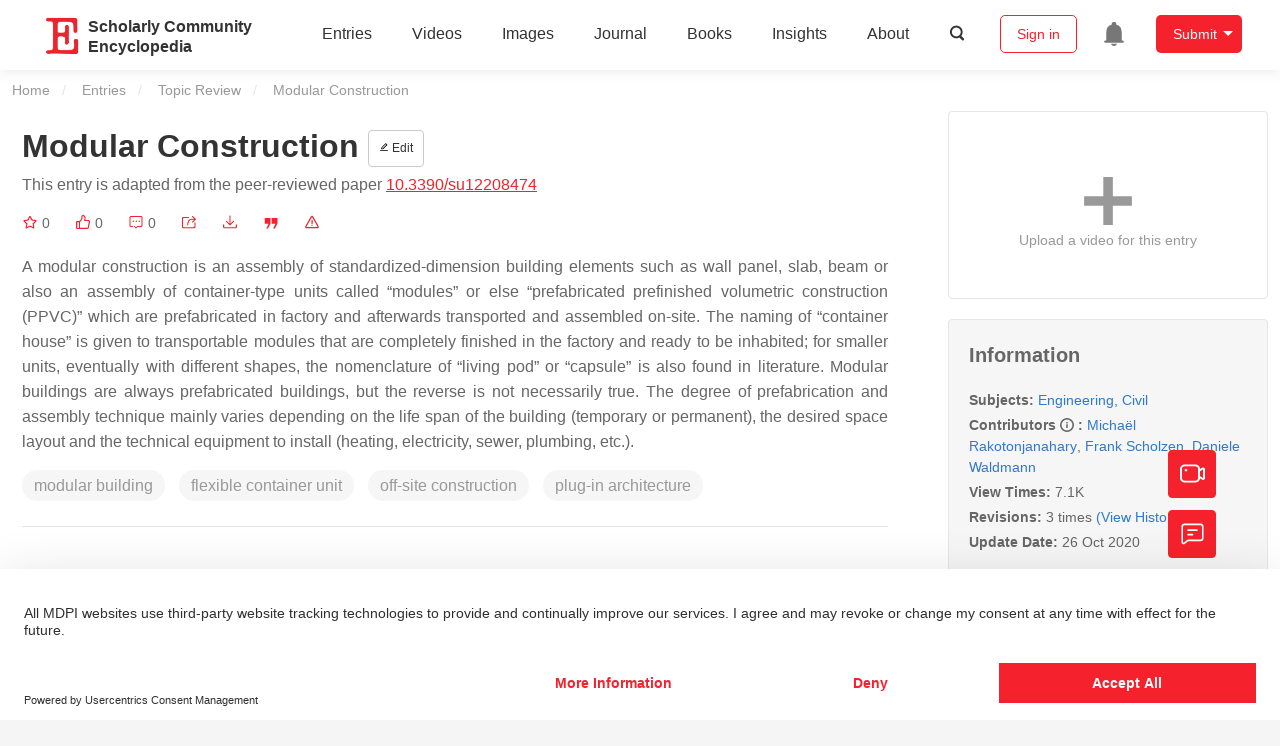

--- FILE ---
content_type: application/javascript
request_url: https://encyclopedia.pub/build/3503.eb962e70.js
body_size: 9669
content:
(self.webpackChunk=self.webpackChunk||[]).push([[3503],{94362:(t,e,r)=>{var n=r(41589),s=Math.floor,i=function(t,e){var r=t.length,h=s(r/2);return r<8?a(t,e):o(t,i(n(t,0,h),e),i(n(t,h),e),e)},a=function(t,e){for(var r,n,s=t.length,i=1;i<s;){for(n=i,r=t[i];n&&e(t[n-1],r)>0;)t[n]=t[--n];n!==i++&&(t[n]=r)}return t},o=function(t,e,r,n){for(var s=e.length,i=r.length,a=0,o=0;a<s||o<i;)t[a+o]=a<s&&o<i?n(e[a],r[o])<=0?e[a++]:r[o++]:a<s?e[a++]:r[o++];return t};t.exports=i},21574:(t,e,r)=>{"use strict";var n=r(19781),s=r(1702),i=r(46916),a=r(47293),o=r(81956),h=r(25181),u=r(55296),l=r(47908),f=r(68361),c=Object.assign,p=Object.defineProperty,g=s([].concat);t.exports=!c||a((function(){if(n&&1!==c({b:1},c(p({},"a",{enumerable:!0,get:function(){p(this,"b",{value:3,enumerable:!1})}}),{b:2})).b)return!0;var t={},e={},r=Symbol(),s="abcdefghijklmnopqrst";return t[r]=7,s.split("").forEach((function(t){e[t]=t})),7!=c({},t)[r]||o(c({},e)).join("")!=s}))?function(t,e){for(var r=l(t),s=arguments.length,a=1,c=h.f,p=u.f;s>a;)for(var d,v=f(arguments[a++]),m=c?g(o(v),c(v)):o(v),y=m.length,w=0;y>w;)d=m[w++],n&&!i(p,v,d)||(r[d]=v[d]);return r}:c},44699:(t,e,r)=>{var n=r(19781),s=r(1702),i=r(81956),a=r(45656),o=s(r(55296).f),h=s([].push),u=function(t){return function(e){for(var r,s=a(e),u=i(s),l=u.length,f=0,c=[];l>f;)r=u[f++],n&&!o(s,r)||h(c,t?[r,s[r]]:s[r]);return c}};t.exports={entries:u(!0),values:u(!1)}},33197:(t,e,r)=>{"use strict";var n=r(1702),s=2147483647,i=/[^\0-\u007E]/,a=/[.\u3002\uFF0E\uFF61]/g,o="Overflow: input needs wider integers to process",h=RangeError,u=n(a.exec),l=Math.floor,f=String.fromCharCode,c=n("".charCodeAt),p=n([].join),g=n([].push),d=n("".replace),v=n("".split),m=n("".toLowerCase),y=function(t){return t+22+75*(t<26)},w=function(t,e,r){var n=0;for(t=r?l(t/700):t>>1,t+=l(t/e);t>455;)t=l(t/35),n+=36;return l(n+36*t/(t+38))},b=function(t){var e=[];t=function(t){for(var e=[],r=0,n=t.length;r<n;){var s=c(t,r++);if(s>=55296&&s<=56319&&r<n){var i=c(t,r++);56320==(64512&i)?g(e,((1023&s)<<10)+(1023&i)+65536):(g(e,s),r--)}else g(e,s)}return e}(t);var r,n,i=t.length,a=128,u=0,d=72;for(r=0;r<t.length;r++)(n=t[r])<128&&g(e,f(n));var v=e.length,m=v;for(v&&g(e,"-");m<i;){var b=s;for(r=0;r<t.length;r++)(n=t[r])>=a&&n<b&&(b=n);var S=m+1;if(b-a>l((s-u)/S))throw h(o);for(u+=(b-a)*S,a=b,r=0;r<t.length;r++){if((n=t[r])<a&&++u>s)throw h(o);if(n==a){for(var k=u,R=36;;){var P=R<=d?1:R>=d+26?26:R-d;if(k<P)break;var U=k-P,L=36-P;g(e,f(y(P+U%L))),k=l(U/L),R+=36}g(e,f(y(k))),d=w(u,S,m==v),u=0,m++}}u++,a++}return p(e,"")};t.exports=function(t){var e,r,n=[],s=v(d(m(t),a,"."),".");for(e=0;e<s.length;e++)r=s[e],g(n,u(i,r)?"xn--"+b(r):r);return p(n,".")}},85143:(t,e,r)=>{var n=r(47293),s=r(5112),i=r(31913),a=s("iterator");t.exports=!n((function(){var t=new URL("b?a=1&b=2&c=3","http://a"),e=t.searchParams,r="";return t.pathname="c%20d",e.forEach((function(t,n){e.delete("b"),r+=n+t})),i&&!t.toJSON||!e.sort||"http://a/c%20d?a=1&c=3"!==t.href||"3"!==e.get("c")||"a=1"!==String(new URLSearchParams("?a=1"))||!e[a]||"a"!==new URL("https://a@b").username||"b"!==new URLSearchParams(new URLSearchParams("a=b")).get("a")||"xn--e1aybc"!==new URL("http://тест").host||"#%D0%B1"!==new URL("http://a#б").hash||"a1c3"!==r||"x"!==new URL("http://x",void 0).host}))},26833:(t,e,r)=>{var n=r(82109),s=r(44699).values;n({target:"Object",stat:!0},{values:function(t){return s(t)}})},68757:(t,e,r)=>{"use strict";var n=r(82109),s=r(46916),i=r(1702),a=r(84488),o=r(60614),h=r(68554),u=r(47850),l=r(41340),f=r(58173),c=r(34706),p=r(10647),g=r(5112),d=r(31913),v=g("replace"),m=TypeError,y=i("".indexOf),w=i("".replace),b=i("".slice),S=Math.max,k=function(t,e,r){return r>t.length?-1:""===e?r:y(t,e,r)};n({target:"String",proto:!0},{replaceAll:function(t,e){var r,n,i,g,R,P,U,L,x,_=a(this),q=0,C=0,H="";if(!h(t)){if((r=u(t))&&(n=l(a(c(t))),!~y(n,"g")))throw m("`.replaceAll` does not allow non-global regexes");if(i=f(t,v))return s(i,t,_,e);if(d&&r)return w(l(_),t,e)}for(g=l(_),R=l(t),(P=o(e))||(e=l(e)),U=R.length,L=S(1,U),q=k(g,R,0);-1!==q;)x=P?l(e(R,q,g)):p(R,g,q,[],void 0,e),H+=b(g,C,q)+x,C=q+U,q=k(g,R,q+L);return C<g.length&&(H+=b(g,C)),H}})},65556:(t,e,r)=>{"use strict";r(66992);var n=r(82109),s=r(17854),i=r(46916),a=r(1702),o=r(19781),h=r(85143),u=r(98052),l=r(89190),f=r(58003),c=r(63061),p=r(29909),g=r(25787),d=r(60614),v=r(92597),m=r(49974),y=r(70648),w=r(19670),b=r(70111),S=r(41340),k=r(70030),R=r(79114),P=r(18554),U=r(71246),L=r(48053),x=r(5112),_=r(94362),q=x("iterator"),C="URLSearchParams",H="URLSearchParamsIterator",B=p.set,O=p.getterFor(C),A=p.getterFor(H),G=Object.getOwnPropertyDescriptor,j=function(t){if(!o)return s[t];var e=G(s,t);return e&&e.value},I=j("fetch"),$=j("Request"),F=j("Headers"),z=$&&$.prototype,E=F&&F.prototype,M=s.RegExp,D=s.TypeError,V=s.decodeURIComponent,T=s.encodeURIComponent,Q=a("".charAt),J=a([].join),N=a([].push),W=a("".replace),X=a([].shift),K=a([].splice),Y=a("".split),Z=a("".slice),tt=/\+/g,et=Array(4),rt=function(t){return et[t-1]||(et[t-1]=M("((?:%[\\da-f]{2}){"+t+"})","gi"))},nt=function(t){try{return V(t)}catch(e){return t}},st=function(t){var e=W(t,tt," "),r=4;try{return V(e)}catch(t){for(;r;)e=W(e,rt(r--),nt);return e}},it=/[!'()~]|%20/g,at={"!":"%21","'":"%27","(":"%28",")":"%29","~":"%7E","%20":"+"},ot=function(t){return at[t]},ht=function(t){return W(T(t),it,ot)},ut=c((function(t,e){B(this,{type:H,iterator:P(O(t).entries),kind:e})}),"Iterator",(function(){var t=A(this),e=t.kind,r=t.iterator.next(),n=r.value;return r.done||(r.value="keys"===e?n.key:"values"===e?n.value:[n.key,n.value]),r}),!0),lt=function(t){this.entries=[],this.url=null,void 0!==t&&(b(t)?this.parseObject(t):this.parseQuery("string"==typeof t?"?"===Q(t,0)?Z(t,1):t:S(t)))};lt.prototype={type:C,bindURL:function(t){this.url=t,this.update()},parseObject:function(t){var e,r,n,s,a,o,h,u=U(t);if(u)for(r=(e=P(t,u)).next;!(n=i(r,e)).done;){if(a=(s=P(w(n.value))).next,(o=i(a,s)).done||(h=i(a,s)).done||!i(a,s).done)throw D("Expected sequence with length 2");N(this.entries,{key:S(o.value),value:S(h.value)})}else for(var l in t)v(t,l)&&N(this.entries,{key:l,value:S(t[l])})},parseQuery:function(t){if(t)for(var e,r,n=Y(t,"&"),s=0;s<n.length;)(e=n[s++]).length&&(r=Y(e,"="),N(this.entries,{key:st(X(r)),value:st(J(r,"="))}))},serialize:function(){for(var t,e=this.entries,r=[],n=0;n<e.length;)t=e[n++],N(r,ht(t.key)+"="+ht(t.value));return J(r,"&")},update:function(){this.entries.length=0,this.parseQuery(this.url.query)},updateURL:function(){this.url&&this.url.update()}};var ft=function(){g(this,ct);var t=arguments.length>0?arguments[0]:void 0;B(this,new lt(t))},ct=ft.prototype;if(l(ct,{append:function(t,e){L(arguments.length,2);var r=O(this);N(r.entries,{key:S(t),value:S(e)}),r.updateURL()},delete:function(t){L(arguments.length,1);for(var e=O(this),r=e.entries,n=S(t),s=0;s<r.length;)r[s].key===n?K(r,s,1):s++;e.updateURL()},get:function(t){L(arguments.length,1);for(var e=O(this).entries,r=S(t),n=0;n<e.length;n++)if(e[n].key===r)return e[n].value;return null},getAll:function(t){L(arguments.length,1);for(var e=O(this).entries,r=S(t),n=[],s=0;s<e.length;s++)e[s].key===r&&N(n,e[s].value);return n},has:function(t){L(arguments.length,1);for(var e=O(this).entries,r=S(t),n=0;n<e.length;)if(e[n++].key===r)return!0;return!1},set:function(t,e){L(arguments.length,1);for(var r,n=O(this),s=n.entries,i=!1,a=S(t),o=S(e),h=0;h<s.length;h++)(r=s[h]).key===a&&(i?K(s,h--,1):(i=!0,r.value=o));i||N(s,{key:a,value:o}),n.updateURL()},sort:function(){var t=O(this);_(t.entries,(function(t,e){return t.key>e.key?1:-1})),t.updateURL()},forEach:function(t){for(var e,r=O(this).entries,n=m(t,arguments.length>1?arguments[1]:void 0),s=0;s<r.length;)n((e=r[s++]).value,e.key,this)},keys:function(){return new ut(this,"keys")},values:function(){return new ut(this,"values")},entries:function(){return new ut(this,"entries")}},{enumerable:!0}),u(ct,q,ct.entries,{name:"entries"}),u(ct,"toString",(function(){return O(this).serialize()}),{enumerable:!0}),f(ft,C),n({global:!0,constructor:!0,forced:!h},{URLSearchParams:ft}),!h&&d(F)){var pt=a(E.has),gt=a(E.set),dt=function(t){if(b(t)){var e,r=t.body;if(y(r)===C)return e=t.headers?new F(t.headers):new F,pt(e,"content-type")||gt(e,"content-type","application/x-www-form-urlencoded;charset=UTF-8"),k(t,{body:R(0,S(r)),headers:R(0,e)})}return t};if(d(I)&&n({global:!0,enumerable:!0,dontCallGetSet:!0,forced:!0},{fetch:function(t){return I(t,arguments.length>1?dt(arguments[1]):{})}}),d($)){var vt=function(t){return g(this,z),new $(t,arguments.length>1?dt(arguments[1]):{})};z.constructor=vt,vt.prototype=z,n({global:!0,constructor:!0,dontCallGetSet:!0,forced:!0},{Request:vt})}}t.exports={URLSearchParams:ft,getState:O}},41637:(t,e,r)=>{r(65556)},68789:(t,e,r)=>{"use strict";r(78783);var n,s=r(82109),i=r(19781),a=r(85143),o=r(17854),h=r(49974),u=r(1702),l=r(98052),f=r(47045),c=r(25787),p=r(92597),g=r(21574),d=r(48457),v=r(41589),m=r(28710).codeAt,y=r(33197),w=r(41340),b=r(58003),S=r(48053),k=r(65556),R=r(29909),P=R.set,U=R.getterFor("URL"),L=k.URLSearchParams,x=k.getState,_=o.URL,q=o.TypeError,C=o.parseInt,H=Math.floor,B=Math.pow,O=u("".charAt),A=u(/./.exec),G=u([].join),j=u(1..toString),I=u([].pop),$=u([].push),F=u("".replace),z=u([].shift),E=u("".split),M=u("".slice),D=u("".toLowerCase),V=u([].unshift),T="Invalid scheme",Q="Invalid host",J="Invalid port",N=/[a-z]/i,W=/[\d+-.a-z]/i,X=/\d/,K=/^0x/i,Y=/^[0-7]+$/,Z=/^\d+$/,tt=/^[\da-f]+$/i,et=/[\0\t\n\r #%/:<>?@[\\\]^|]/,rt=/[\0\t\n\r #/:<>?@[\\\]^|]/,nt=/^[\u0000-\u0020]+|[\u0000-\u0020]+$/g,st=/[\t\n\r]/g,it=function(t){var e,r,n,s;if("number"==typeof t){for(e=[],r=0;r<4;r++)V(e,t%256),t=H(t/256);return G(e,".")}if("object"==typeof t){for(e="",n=function(t){for(var e=null,r=1,n=null,s=0,i=0;i<8;i++)0!==t[i]?(s>r&&(e=n,r=s),n=null,s=0):(null===n&&(n=i),++s);return s>r&&(e=n,r=s),e}(t),r=0;r<8;r++)s&&0===t[r]||(s&&(s=!1),n===r?(e+=r?":":"::",s=!0):(e+=j(t[r],16),r<7&&(e+=":")));return"["+e+"]"}return t},at={},ot=g({},at,{" ":1,'"':1,"<":1,">":1,"`":1}),ht=g({},ot,{"#":1,"?":1,"{":1,"}":1}),ut=g({},ht,{"/":1,":":1,";":1,"=":1,"@":1,"[":1,"\\":1,"]":1,"^":1,"|":1}),lt=function(t,e){var r=m(t,0);return r>32&&r<127&&!p(e,t)?t:encodeURIComponent(t)},ft={ftp:21,file:null,http:80,https:443,ws:80,wss:443},ct=function(t,e){var r;return 2==t.length&&A(N,O(t,0))&&(":"==(r=O(t,1))||!e&&"|"==r)},pt=function(t){var e;return t.length>1&&ct(M(t,0,2))&&(2==t.length||"/"===(e=O(t,2))||"\\"===e||"?"===e||"#"===e)},gt=function(t){return"."===t||"%2e"===D(t)},dt={},vt={},mt={},yt={},wt={},bt={},St={},kt={},Rt={},Pt={},Ut={},Lt={},xt={},_t={},qt={},Ct={},Ht={},Bt={},Ot={},At={},Gt={},jt=function(t,e,r){var n,s,i,a=w(t);if(e){if(s=this.parse(a))throw q(s);this.searchParams=null}else{if(void 0!==r&&(n=new jt(r,!0)),s=this.parse(a,null,n))throw q(s);(i=x(new L)).bindURL(this),this.searchParams=i}};jt.prototype={type:"URL",parse:function(t,e,r){var s,i,a,o,h,u=this,l=e||dt,f=0,c="",g=!1,m=!1,y=!1;for(t=w(t),e||(u.scheme="",u.username="",u.password="",u.host=null,u.port=null,u.path=[],u.query=null,u.fragment=null,u.cannotBeABaseURL=!1,t=F(t,nt,"")),t=F(t,st,""),s=d(t);f<=s.length;){switch(i=s[f],l){case dt:if(!i||!A(N,i)){if(e)return T;l=mt;continue}c+=D(i),l=vt;break;case vt:if(i&&(A(W,i)||"+"==i||"-"==i||"."==i))c+=D(i);else{if(":"!=i){if(e)return T;c="",l=mt,f=0;continue}if(e&&(u.isSpecial()!=p(ft,c)||"file"==c&&(u.includesCredentials()||null!==u.port)||"file"==u.scheme&&!u.host))return;if(u.scheme=c,e)return void(u.isSpecial()&&ft[u.scheme]==u.port&&(u.port=null));c="","file"==u.scheme?l=_t:u.isSpecial()&&r&&r.scheme==u.scheme?l=yt:u.isSpecial()?l=kt:"/"==s[f+1]?(l=wt,f++):(u.cannotBeABaseURL=!0,$(u.path,""),l=Ot)}break;case mt:if(!r||r.cannotBeABaseURL&&"#"!=i)return T;if(r.cannotBeABaseURL&&"#"==i){u.scheme=r.scheme,u.path=v(r.path),u.query=r.query,u.fragment="",u.cannotBeABaseURL=!0,l=Gt;break}l="file"==r.scheme?_t:bt;continue;case yt:if("/"!=i||"/"!=s[f+1]){l=bt;continue}l=Rt,f++;break;case wt:if("/"==i){l=Pt;break}l=Bt;continue;case bt:if(u.scheme=r.scheme,i==n)u.username=r.username,u.password=r.password,u.host=r.host,u.port=r.port,u.path=v(r.path),u.query=r.query;else if("/"==i||"\\"==i&&u.isSpecial())l=St;else if("?"==i)u.username=r.username,u.password=r.password,u.host=r.host,u.port=r.port,u.path=v(r.path),u.query="",l=At;else{if("#"!=i){u.username=r.username,u.password=r.password,u.host=r.host,u.port=r.port,u.path=v(r.path),u.path.length--,l=Bt;continue}u.username=r.username,u.password=r.password,u.host=r.host,u.port=r.port,u.path=v(r.path),u.query=r.query,u.fragment="",l=Gt}break;case St:if(!u.isSpecial()||"/"!=i&&"\\"!=i){if("/"!=i){u.username=r.username,u.password=r.password,u.host=r.host,u.port=r.port,l=Bt;continue}l=Pt}else l=Rt;break;case kt:if(l=Rt,"/"!=i||"/"!=O(c,f+1))continue;f++;break;case Rt:if("/"!=i&&"\\"!=i){l=Pt;continue}break;case Pt:if("@"==i){g&&(c="%40"+c),g=!0,a=d(c);for(var b=0;b<a.length;b++){var S=a[b];if(":"!=S||y){var k=lt(S,ut);y?u.password+=k:u.username+=k}else y=!0}c=""}else if(i==n||"/"==i||"?"==i||"#"==i||"\\"==i&&u.isSpecial()){if(g&&""==c)return"Invalid authority";f-=d(c).length+1,c="",l=Ut}else c+=i;break;case Ut:case Lt:if(e&&"file"==u.scheme){l=Ct;continue}if(":"!=i||m){if(i==n||"/"==i||"?"==i||"#"==i||"\\"==i&&u.isSpecial()){if(u.isSpecial()&&""==c)return Q;if(e&&""==c&&(u.includesCredentials()||null!==u.port))return;if(o=u.parseHost(c))return o;if(c="",l=Ht,e)return;continue}"["==i?m=!0:"]"==i&&(m=!1),c+=i}else{if(""==c)return Q;if(o=u.parseHost(c))return o;if(c="",l=xt,e==Lt)return}break;case xt:if(!A(X,i)){if(i==n||"/"==i||"?"==i||"#"==i||"\\"==i&&u.isSpecial()||e){if(""!=c){var R=C(c,10);if(R>65535)return J;u.port=u.isSpecial()&&R===ft[u.scheme]?null:R,c=""}if(e)return;l=Ht;continue}return J}c+=i;break;case _t:if(u.scheme="file","/"==i||"\\"==i)l=qt;else{if(!r||"file"!=r.scheme){l=Bt;continue}if(i==n)u.host=r.host,u.path=v(r.path),u.query=r.query;else if("?"==i)u.host=r.host,u.path=v(r.path),u.query="",l=At;else{if("#"!=i){pt(G(v(s,f),""))||(u.host=r.host,u.path=v(r.path),u.shortenPath()),l=Bt;continue}u.host=r.host,u.path=v(r.path),u.query=r.query,u.fragment="",l=Gt}}break;case qt:if("/"==i||"\\"==i){l=Ct;break}r&&"file"==r.scheme&&!pt(G(v(s,f),""))&&(ct(r.path[0],!0)?$(u.path,r.path[0]):u.host=r.host),l=Bt;continue;case Ct:if(i==n||"/"==i||"\\"==i||"?"==i||"#"==i){if(!e&&ct(c))l=Bt;else if(""==c){if(u.host="",e)return;l=Ht}else{if(o=u.parseHost(c))return o;if("localhost"==u.host&&(u.host=""),e)return;c="",l=Ht}continue}c+=i;break;case Ht:if(u.isSpecial()){if(l=Bt,"/"!=i&&"\\"!=i)continue}else if(e||"?"!=i)if(e||"#"!=i){if(i!=n&&(l=Bt,"/"!=i))continue}else u.fragment="",l=Gt;else u.query="",l=At;break;case Bt:if(i==n||"/"==i||"\\"==i&&u.isSpecial()||!e&&("?"==i||"#"==i)){if(".."===(h=D(h=c))||"%2e."===h||".%2e"===h||"%2e%2e"===h?(u.shortenPath(),"/"==i||"\\"==i&&u.isSpecial()||$(u.path,"")):gt(c)?"/"==i||"\\"==i&&u.isSpecial()||$(u.path,""):("file"==u.scheme&&!u.path.length&&ct(c)&&(u.host&&(u.host=""),c=O(c,0)+":"),$(u.path,c)),c="","file"==u.scheme&&(i==n||"?"==i||"#"==i))for(;u.path.length>1&&""===u.path[0];)z(u.path);"?"==i?(u.query="",l=At):"#"==i&&(u.fragment="",l=Gt)}else c+=lt(i,ht);break;case Ot:"?"==i?(u.query="",l=At):"#"==i?(u.fragment="",l=Gt):i!=n&&(u.path[0]+=lt(i,at));break;case At:e||"#"!=i?i!=n&&("'"==i&&u.isSpecial()?u.query+="%27":u.query+="#"==i?"%23":lt(i,at)):(u.fragment="",l=Gt);break;case Gt:i!=n&&(u.fragment+=lt(i,ot))}f++}},parseHost:function(t){var e,r,n;if("["==O(t,0)){if("]"!=O(t,t.length-1))return Q;if(e=function(t){var e,r,n,s,i,a,o,h=[0,0,0,0,0,0,0,0],u=0,l=null,f=0,c=function(){return O(t,f)};if(":"==c()){if(":"!=O(t,1))return;f+=2,l=++u}for(;c();){if(8==u)return;if(":"!=c()){for(e=r=0;r<4&&A(tt,c());)e=16*e+C(c(),16),f++,r++;if("."==c()){if(0==r)return;if(f-=r,u>6)return;for(n=0;c();){if(s=null,n>0){if(!("."==c()&&n<4))return;f++}if(!A(X,c()))return;for(;A(X,c());){if(i=C(c(),10),null===s)s=i;else{if(0==s)return;s=10*s+i}if(s>255)return;f++}h[u]=256*h[u]+s,2!=++n&&4!=n||u++}if(4!=n)return;break}if(":"==c()){if(f++,!c())return}else if(c())return;h[u++]=e}else{if(null!==l)return;f++,l=++u}}if(null!==l)for(a=u-l,u=7;0!=u&&a>0;)o=h[u],h[u--]=h[l+a-1],h[l+--a]=o;else if(8!=u)return;return h}(M(t,1,-1)),!e)return Q;this.host=e}else if(this.isSpecial()){if(t=y(t),A(et,t))return Q;if(e=function(t){var e,r,n,s,i,a,o,h=E(t,".");if(h.length&&""==h[h.length-1]&&h.length--,(e=h.length)>4)return t;for(r=[],n=0;n<e;n++){if(""==(s=h[n]))return t;if(i=10,s.length>1&&"0"==O(s,0)&&(i=A(K,s)?16:8,s=M(s,8==i?1:2)),""===s)a=0;else{if(!A(10==i?Z:8==i?Y:tt,s))return t;a=C(s,i)}$(r,a)}for(n=0;n<e;n++)if(a=r[n],n==e-1){if(a>=B(256,5-e))return null}else if(a>255)return null;for(o=I(r),n=0;n<r.length;n++)o+=r[n]*B(256,3-n);return o}(t),null===e)return Q;this.host=e}else{if(A(rt,t))return Q;for(e="",r=d(t),n=0;n<r.length;n++)e+=lt(r[n],at);this.host=e}},cannotHaveUsernamePasswordPort:function(){return!this.host||this.cannotBeABaseURL||"file"==this.scheme},includesCredentials:function(){return""!=this.username||""!=this.password},isSpecial:function(){return p(ft,this.scheme)},shortenPath:function(){var t=this.path,e=t.length;!e||"file"==this.scheme&&1==e&&ct(t[0],!0)||t.length--},serialize:function(){var t=this,e=t.scheme,r=t.username,n=t.password,s=t.host,i=t.port,a=t.path,o=t.query,h=t.fragment,u=e+":";return null!==s?(u+="//",t.includesCredentials()&&(u+=r+(n?":"+n:"")+"@"),u+=it(s),null!==i&&(u+=":"+i)):"file"==e&&(u+="//"),u+=t.cannotBeABaseURL?a[0]:a.length?"/"+G(a,"/"):"",null!==o&&(u+="?"+o),null!==h&&(u+="#"+h),u},setHref:function(t){var e=this.parse(t);if(e)throw q(e);this.searchParams.update()},getOrigin:function(){var t=this.scheme,e=this.port;if("blob"==t)try{return new It(t.path[0]).origin}catch(t){return"null"}return"file"!=t&&this.isSpecial()?t+"://"+it(this.host)+(null!==e?":"+e:""):"null"},getProtocol:function(){return this.scheme+":"},setProtocol:function(t){this.parse(w(t)+":",dt)},getUsername:function(){return this.username},setUsername:function(t){var e=d(w(t));if(!this.cannotHaveUsernamePasswordPort()){this.username="";for(var r=0;r<e.length;r++)this.username+=lt(e[r],ut)}},getPassword:function(){return this.password},setPassword:function(t){var e=d(w(t));if(!this.cannotHaveUsernamePasswordPort()){this.password="";for(var r=0;r<e.length;r++)this.password+=lt(e[r],ut)}},getHost:function(){var t=this.host,e=this.port;return null===t?"":null===e?it(t):it(t)+":"+e},setHost:function(t){this.cannotBeABaseURL||this.parse(t,Ut)},getHostname:function(){var t=this.host;return null===t?"":it(t)},setHostname:function(t){this.cannotBeABaseURL||this.parse(t,Lt)},getPort:function(){var t=this.port;return null===t?"":w(t)},setPort:function(t){this.cannotHaveUsernamePasswordPort()||(""==(t=w(t))?this.port=null:this.parse(t,xt))},getPathname:function(){var t=this.path;return this.cannotBeABaseURL?t[0]:t.length?"/"+G(t,"/"):""},setPathname:function(t){this.cannotBeABaseURL||(this.path=[],this.parse(t,Ht))},getSearch:function(){var t=this.query;return t?"?"+t:""},setSearch:function(t){""==(t=w(t))?this.query=null:("?"==O(t,0)&&(t=M(t,1)),this.query="",this.parse(t,At)),this.searchParams.update()},getSearchParams:function(){return this.searchParams.facade},getHash:function(){var t=this.fragment;return t?"#"+t:""},setHash:function(t){""!=(t=w(t))?("#"==O(t,0)&&(t=M(t,1)),this.fragment="",this.parse(t,Gt)):this.fragment=null},update:function(){this.query=this.searchParams.serialize()||null}};var It=function(t){var e=c(this,$t),r=S(arguments.length,1)>1?arguments[1]:void 0,n=P(e,new jt(t,!1,r));i||(e.href=n.serialize(),e.origin=n.getOrigin(),e.protocol=n.getProtocol(),e.username=n.getUsername(),e.password=n.getPassword(),e.host=n.getHost(),e.hostname=n.getHostname(),e.port=n.getPort(),e.pathname=n.getPathname(),e.search=n.getSearch(),e.searchParams=n.getSearchParams(),e.hash=n.getHash())},$t=It.prototype,Ft=function(t,e){return{get:function(){return U(this)[t]()},set:e&&function(t){return U(this)[e](t)},configurable:!0,enumerable:!0}};if(i&&(f($t,"href",Ft("serialize","setHref")),f($t,"origin",Ft("getOrigin")),f($t,"protocol",Ft("getProtocol","setProtocol")),f($t,"username",Ft("getUsername","setUsername")),f($t,"password",Ft("getPassword","setPassword")),f($t,"host",Ft("getHost","setHost")),f($t,"hostname",Ft("getHostname","setHostname")),f($t,"port",Ft("getPort","setPort")),f($t,"pathname",Ft("getPathname","setPathname")),f($t,"search",Ft("getSearch","setSearch")),f($t,"searchParams",Ft("getSearchParams")),f($t,"hash",Ft("getHash","setHash"))),l($t,"toJSON",(function(){return U(this).serialize()}),{enumerable:!0}),l($t,"toString",(function(){return U(this).serialize()}),{enumerable:!0}),_){var zt=_.createObjectURL,Et=_.revokeObjectURL;zt&&l(It,"createObjectURL",h(zt,_)),Et&&l(It,"revokeObjectURL",h(Et,_))}b(It,"URL"),s({global:!0,constructor:!0,forced:!a,sham:!i},{URL:It})},60285:(t,e,r)=>{r(68789)},58255:(t,e,r)=>{!function(t){"use strict";var e="starRating",r=function(){},n={totalStars:5,useFullStars:!1,emptyColor:"lightgray",hoverColor:"orange",activeColor:"gold",useGradient:!0,readOnly:!1,disableAfterRate:!0,starGradient:{start:"#FEF7CD",end:"#FF9511"},strokeWidth:0,strokeColor:"black",initialRating:0,starSize:40,callback:r,onHover:r,onLeave:r},s=function(r,s){var i;this.element=r,this.$el=t(r),this.settings=t.extend({},n,s),i=this.$el.data("rating")||this.settings.initialRating,this._state={rating:(Math.round(2*i)/2).toFixed(1)},this._uid=Math.floor(999*Math.random()),s.starGradient||this.settings.useGradient||(this.settings.starGradient.start=this.settings.starGradient.end=this.settings.activeColor),this._defaults=n,this._name=e,this.init()},i={init:function(){this.renderMarkup(),this.addListeners(),this.initRating()},addListeners:function(){this.settings.readOnly||(this.$stars.on("mouseover",this.hoverRating.bind(this)),this.$stars.on("mouseout",this.restoreState.bind(this)),this.$stars.on("click",this.handleRating.bind(this)))},hoverRating:function(t){var e=this.getIndex(t);this.paintStars(e,"hovered"),this.settings.onHover(e+1,this._state.rating,this.$el)},handleRating:function(t){var e=this.getIndex(t)+1;this.applyRating(e,this.$el),this.executeCallback(e,this.$el),this.settings.disableAfterRate&&this.$stars.off()},applyRating:function(t){var e=t-1;this.paintStars(e,"active"),this._state.rating=e+1},restoreState:function(t){var e=this.getIndex(t),r=this._state.rating||-1;this.paintStars(r-1,"active"),this.settings.onLeave(e+1,this._state.rating,this.$el)},getIndex:function(e){var r=t(e.currentTarget),n=r.width(),s=t(e.target).attr("data-side");s=s||this.getOffsetByPixel(e,r,n),s=this.settings.useFullStars?"right":s;var i=r.index()-("left"===s?.5:0);return.5>i&&e.offsetX<n/4?-1:i},getOffsetByPixel:function(t,e,r){return r/2>=t.pageX-e.offset().left&&!this.settings.useFullStars?"left":"right"},initRating:function(){this.paintStars(this._state.rating-1,"active")},paintStars:function(e,r){var n,s,i,a;t.each(this.$stars,function(o,h){n=t(h).find('polygon[data-side="left"]'),s=t(h).find('polygon[data-side="right"]'),i=a=e>=o?r:"empty",i=o-e==.5?r:i,n.attr("class","svg-"+i+"-"+this._uid),s.attr("class","svg-"+a+"-"+this._uid)}.bind(this))},renderMarkup:function(){for(var t='<div class="jq-star" style="width:'+this.settings.starSize+"px;  height:"+this.settings.starSize+'px;"><svg version="1.0" class="jq-star-svg" shape-rendering="geometricPrecision" xmlns="http://www.w3.org/2000/svg" x="0px" y="0px" width="305px" height="305px" viewBox="60 -62 309 309" style="enable-background:new 64 -59 305 305; stroke-width:'+this.settings.strokeWidth+'px;" xml:space="preserve"><style type="text/css">.svg-empty-'+this._uid+"{fill:url(#"+this._uid+"_SVGID_1_);}.svg-hovered-"+this._uid+"{fill:url(#"+this._uid+"_SVGID_2_);}.svg-active-"+this._uid+"{fill:url(#"+this._uid+"_SVGID_3_);}</style>"+this.getLinearGradient(this._uid+"_SVGID_1_",this.settings.emptyColor,this.settings.emptyColor)+this.getLinearGradient(this._uid+"_SVGID_2_",this.settings.hoverColor,this.settings.hoverColor)+this.getLinearGradient(this._uid+"_SVGID_3_",this.settings.starGradient.start,this.settings.starGradient.end)+'<polygon data-side="left" class="svg-empty-'+this._uid+'" points="281.1,129.8 364,55.7 255.5,46.8 214,-59 172.5,46.8 64,55.4 146.8,129.7 121.1,241 213.9,181.1 213.9,181 306.5,241 " style="stroke: '+this.settings.strokeColor+'"/><polygon data-side="right" class="svg-empty-'+this._uid+'" points="364,55.7 255.5,46.8 214,-59 213.9,181 306.5,241 281.1,129.8 " style="stroke-dasharray: 230 232 210 0; stroke: '+this.settings.strokeColor+'"/></svg></div>',e="",r=0;r<this.settings.totalStars;r++)e+=t;this.$el.append(e),this.$stars=this.$el.find(".jq-star")},getLinearGradient:function(t,e,r){return'<linearGradient id="'+t+'" gradientUnits="userSpaceOnUse" x1="121.1501" y1="-70.35" x2="121.15" y2="125.0045"><stop  offset="0" style="stop-color:'+e+'"/><stop  offset="1" style="stop-color:'+r+'"/> </linearGradient>'},executeCallback:function(t,e){(0,this.settings.callback)(t,e)}},a={unload:function(){var r="plugin_"+e,n=t(this);n.data(r).$stars.off(),n.removeData(r).remove()},setRating:function(e,r){var n=t(this).data("plugin_starRating");e>n.settings.totalStars||0>e||(r&&(e=Math.round(e)),n.applyRating(e))},getRating:function(){return t(this).data("plugin_starRating")._state.rating}};t.extend(s.prototype,i),t.fn[e]=function(r){if(!t.isPlainObject(r)){if(a.hasOwnProperty(r))return a[r].apply(this,Array.prototype.slice.call(arguments,1));t.error("Method "+r+" does not exist on "+e+".js")}return this.each((function(){t.data(this,"plugin_"+e)||t.data(this,"plugin_"+e,new s(this,r))}))}}(r(19755),window,document)}}]);